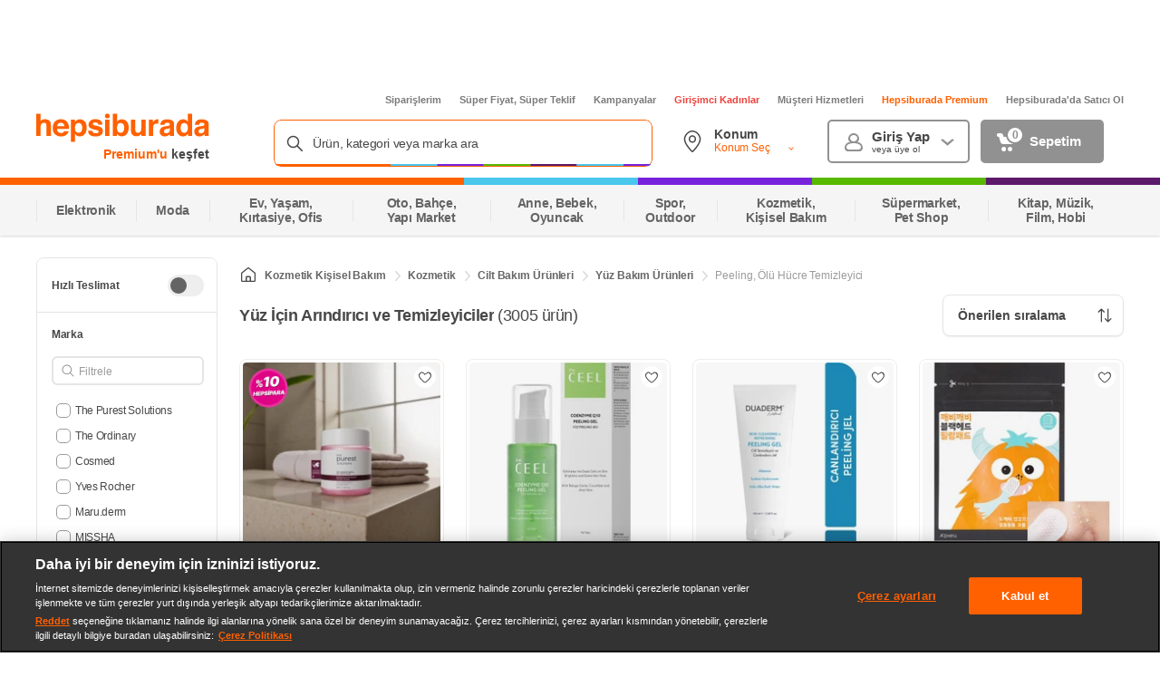

--- FILE ---
content_type: application/javascript
request_url: https://images.hepsiburada.net/storefront/storefront/www/sf-voltran/1.1.1603/project/assets/client-3e8d383a612b8d2c0d77.js
body_size: 585
content:
(()=>{var l={7669:(t,e,n)=>{"use strict";n.r(e)},9093:(t,e,n)=>{"use strict";n.r(e)},6495:(t,e,n)=>{"use strict";n.r(e),n.d(e,{default:()=>s});const s={}},9423:(t,e,n)=>{"use strict";n.r(e),n.d(e,{default:()=>s});const s={}},6991:function(t){var e=function(){var n=0,s=/[\s,]+/g;function v(r){this.head=new c,this.tail=new c(this.head),this.head.next=this.tail,this.linkConstructor=r,this.reg={}}v.prototype={insert:function(r){var i=new c(this.tail.prev,this.tail,r);return i.next.prev=i.prev.next=i,i},remove:function(r){r.prev.next=r.next,r.next.prev=r.prev}};function c(r,i,u){this.prev=r,this.next=i,this.fn=u||h}c.prototype.run=function(r){this.fn(r),this.next&&this.next.run(r)};function h(){}function d(){this.events={}}return d.prototype={constructor:d,on:function(r,i){var u=this;r.split(s).forEach(function(f){var _=u.events[f]||(u.events[f]=new v),a=i._eev||(i._eev=++n);_.reg[a]||(_.reg[a]=_.insert(i))})},off:function(r,i){var u=this;i&&r.split(s).forEach(function(f){var _=u.events[f];if(!!_){var a=_.reg[i._eev];_.reg[i._eev]=void 0,_&&a&&_.remove(a)}})},emit:function(r,i){var u=this.events[r];u&&u.head.run(i)}},d}();(function(n,s){var v=n.define;v&&v.amd?v([],s):t.exports&&(t.exports=s())})(this,function(){return e})}},p={};function o(t){var e=p[t];if(e!==void 0)return e.exports;var n=p[t]={exports:{}};return l[t].call(n.exports,n,n.exports,o),n.exports}o.n=t=>{var e=t&&t.__esModule?()=>t.default:()=>t;return o.d(e,{a:e}),e},o.d=(t,e)=>{for(var n in e)o.o(e,n)&&!o.o(t,n)&&Object.defineProperty(t,n,{enumerable:!0,get:e[n]})},o.o=(t,e)=>Object.prototype.hasOwnProperty.call(t,e),o.r=t=>{typeof Symbol!="undefined"&&Symbol.toStringTag&&Object.defineProperty(t,Symbol.toStringTag,{value:"Module"}),Object.defineProperty(t,"__esModule",{value:!0})};var E={};(()=>{"use strict";var t=o(6991),e=o.n(t);o(9423),o(6495),o(9093),o(7669),window.HbEventBus||(window.HbEventBus=new(e()),window.voltran_project_version={}.APP_BUILD_VERSION||"1.0.0")})()})();
